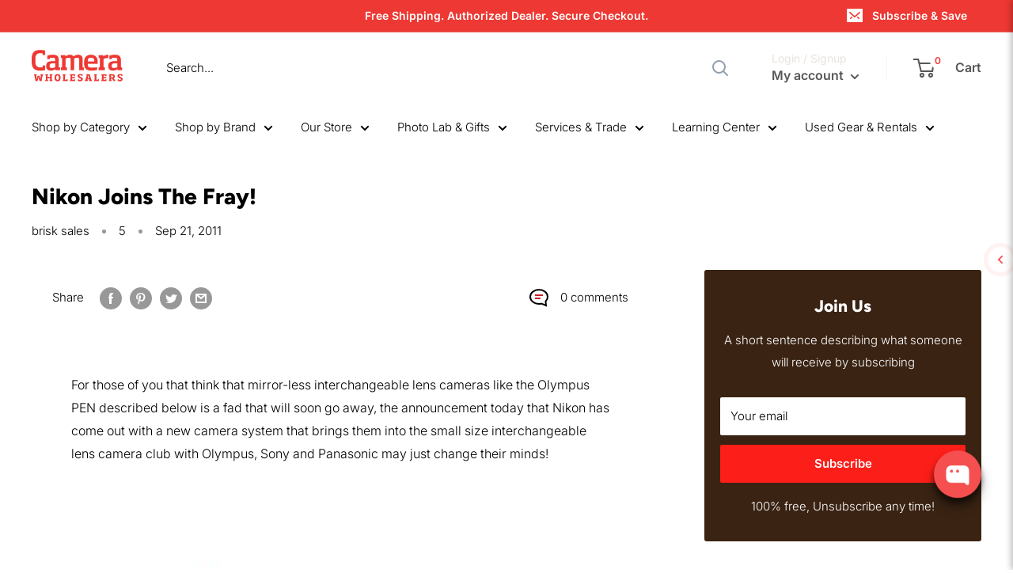

--- FILE ---
content_type: application/x-javascript; charset=utf-8
request_url: https://guarantee-cdn.com/Web/Seal/AltSealInfo.aspx?Info=1&PR=&CBF=bs_R.AltSeal&Elem=_GUARANTEE_SealSpan&SN=buysafeseal_1&HASH=Qmz4cGYP4INBPzst1HF57dYJ1hTgrty6suLUeHg1Wx9aZBZ6pc915sGpSxjtMqmy18bUDUfW1BuRMnyiv2B2yQ%3d%3d&S=Large&T=M&MSPHASH=&fpc=&DP=br%3DChrome%3Bvr%3D131.0.0.0%3Bos%3DLinux%3Bsno%3Da&I=&TS=ef9ag2d75a
body_size: 499
content:
bs_R.AltSeal("_GUARANTEE_SealSpan","buysafeseal_1","Qmz4cGYP4INBPzst1HF57dYJ1hTgrty6suLUeHg1Wx9aZBZ6pc915sGpSxjtMqmy18bUDUfW1BuRMnyiv2B2yQ%3d%3d","","Large","M","<filename></filename><bsuid>d179bc7e-606a-427c-aa14-eea7be9f2067_43</bsuid><Rollover>DoesNotApply</Rollover><Type>AttentionRequired</Type><Persist>False</Persist><Affiliate>False</Affiliate><Free>False</Free><SealResponse PersistantSealOn=\"False\" RolloverName=\"\" SetName=\"\" DisplayFlag=\"-1\" SealType=\"AttentionRequired\" UniqueId=\"d179bc7e-606a-427c-aa14-eea7be9f2067_43\" RolloverType=\"DoesNotApply\" ShowSeal=\"True\" SealLocation=\"\" MarketplaceUserHash=\"\" IsFreeBond=\"False\" IsAffiliateOnly=\"False\" />");

--- FILE ---
content_type: application/javascript
request_url: https://shopify-cdn.heichat-static.com/widget/heichat-widget/sidebar/heichat-search-sidebar.2451ba59.js
body_size: 18943
content:
/* Minified by minify-assets.js */
function getWidgetAlignment(t){const n=window.tiledeskSettings||{};return t?n.mobileSocialLauncherAlign||n.socialLauncherAlign||n.mobileAlign||n.align||"right":n.socialLauncherAlign||n.align||"right"}function isMobileDevice(t=480){return/Android|webOS|iPhone|iPad|iPod|BlackBerry|IEMobile|Opera Mini/i.test(navigator.userAgent)||window.innerWidth<=t}class SearchSidebar extends HTMLElement{static get observedAttributes(){return["align"]}constructor(){super(),this.attachShadow({mode:"open"});const t=document.querySelector('meta[name="viewport"]');t&&t.setAttribute("content","width=device-width, initial-scale=1.0, maximum-scale=1.0, user-scalable=no"),this.searchCache=new Map,this.lastSearchQuery="",this.productCache=new Map,this.isMobile=isMobileDevice(),this.projectId=window.tiledeskSettings?.projectid,this.cacheTimeLimit=6e5,this.randomSearchCacheKey=`project:${this.projectId}:cache:key:heichat-cm-random`,this.rootPath=(window.Shopify?.routes?.root||"").replace(/\/$/,""),this.themeColor=window.tiledeskSettings?.themeColor||"#ff6b00",this.i18n=window.HeichatI18n,this.isDev=window.tiledeskSettings?.baseLocation&&"http://localhost:4200"===window.tiledeskSettings.baseLocation,this.placeholderImage="[data-uri]",this.selectorType=window.tiledeskSettings?.variantSelectorType||"option",this.variantSelector=document.querySelector(`heichat-${this.selectorType}-selector`),this.variantSelector&&(this.variantSelector=document.createElement(`heichat-${this.selectorType}-selector`))}translate(t,n={}){return this.i18n.translate("searchSidebar",t,n)}hexToRGBA(t,n=1){let i=0,r=0,o=0;return 3===(t=t.replace("#","")).length?(i=parseInt(t.charAt(0)+t.charAt(0),16),r=parseInt(t.charAt(1)+t.charAt(1),16),o=parseInt(t.charAt(2)+t.charAt(2),16)):6===t.length&&(i=parseInt(t.substring(0,2),16),r=parseInt(t.substring(2,4),16),o=parseInt(t.substring(4,6),16)),`rgba(${i}, ${r}, ${o}, ${n})`}connectedCallback(){this.initStyles(),this.render(),this.initializeComponent(),this.variantSelector&&(this.variantSelector.setAttribute("theme-color",this.themeColor),this.variantSelector.setAttribute("data-mobile",this.isMobile.toString()),document.body.appendChild(this.variantSelector),this.variantSelector.addEventListener("notification",t=>{this.showNotification(t.detail.message,t.detail.type)}),this.variantSelector.addEventListener("cart-updated",()=>{this.fetchCartData()}))}initStyles(){const t=document.createElement("style");t.textContent='\n            :host {\n                contain: layout style size !important;\n                display: block !important;\n                position: fixed !important;\n                top: 0 !important;\n                left: 0 !important;\n                right: 0 !important;\n                bottom: 0 !important;\n                pointer-events: none !important;\n                z-index: 2147483647 !important;\n            }\n\n            :host .image-preview-modal {\n                pointer-events: auto !important;\n            }\n    \n            .search-overlay {\n                position: fixed !important;\n                top: 0 !important;\n                left: 0 !important;\n                right: 0 !important;\n                bottom: 0 !important;\n                background: rgba(0, 0, 0, 0.5) !important;\n                z-index: 2147483647 !important;\n                opacity: 0 !important;\n                pointer-events: none !important;\n                transition: opacity 0.3s ease !important;\n            }\n\n            .search-sidebar * {\n                box-sizing: border-box !important;\n                max-width: none !important;\n            }\n    \n            .search-sidebar {\n                position: fixed !important;\n                top: 0 !important;\n                height: 100vh !important;\n                // width: 400px !important;\n                width: 500px !important;\n                max-width: 100vw !important;\n                background: white !important;\n                box-shadow: -2px 0 8px rgba(0, 0, 0, 0.15) !important;\n                z-index: 2147483647 !important;\n                transition: transform 0.3s ease !important;\n                display: flex !important;\n                flex-direction: column !important;\n            }\n\n            .search-widget-trigger {\n                transition: all 0.3s ease !important;\n            }\n\n            .search-widget-trigger svg {\n                transition: all 0.3s ease !important;\n            }\n    \n            :host([align="right"]) .search-sidebar {\n                right: 0 !important;\n                transform: translateX(100%) !important;\n            }\n    \n            :host([align="left"]) .search-sidebar {\n                left: 0 !important;\n                transform: translateX(-100%) !important;\n            }\n\n            :host(.active) {\n                position: fixed !important;\n                width: 100% !important;\n                height: 100% !important;\n            }\n    \n            :host(.active) .search-overlay {\n                pointer-events: auto !important;\n                opacity: 1 !important;\n            }\n    \n            :host(.active) .search-sidebar {\n                transform: translateX(0) !important;\n                pointer-events: auto !important;\n            }\n    \n            .search-header {\n                padding: 20px !important;\n                padding-right: 56px !important;\n                border-bottom: 1px solid #eee !important;\n                background: #fff !important;\n                position: relative !important;\n                width: auto !important;\n            }\n\n            .search-form {\n                display: flex !important;\n                flex-direction: column !important;\n                gap: 12px !important;\n                width: 100% !important;\n                position: relative !important; \n                margin-right: 24px !important; \n            }\n\n            .input-wrapper {\n                position: relative !important;\n                width: 100% !important;\n            }\n\n            .input-wrapper svg {\n                position: absolute !important;\n                left: 12px !important;\n                top: 50% !important;\n                transform: translateY(-50%) !important;\n                width: 16px !important;\n                height: 16px !important;\n                fill: #94a3b8 !important;\n            }\n        \n            .search-input {\n                display: block !important;\n                width: 100% !important;\n                padding: 8px 16px !important;\n                border: 1px solid #e2e8f0 !important;\n                border-radius: 8px !important;\n                font-size: 14px !important;\n                height: 40px !important;\n                transition: all 0.2s ease !important;\n                background: #f8fafc !important;\n                margin: 0 !important;\n                font-family: inherit !important;\n                line-height: normal !important;\n                -webkit-appearance: none !important;\n                -moz-appearance: none !important;\n                appearance: none !important;\n                outline: none !important;\n                overflow: visible !important;\n                flex: 1 1 auto !important;\n                padding-left: 36px !important;\n            }\n        \n            .search-input::-webkit-input-placeholder {\n                color: #94a3b8 !important;\n            }\n\n            .search-input:-ms-input-placeholder {\n                color: #94a3b8 !important;\n            }\n\n            .search-input:hover {\n                border-color: #cbd5e1 !important;\n                background: #fff !important;\n            }\n\n            .search-input:focus {\n                outline: none !important;\n                border-color: var(--theme-color, #1a73e8) !important;\n                background: #fff !important;\n                box-shadow: 0 0 0 3px rgba(26, 115, 232, 0.1) !important;\n            }\n\n            .search-input:focus-visible {\n                outline: none !important;\n                border-color: var(--theme-color, #1a73e8) !important;\n                background: #fff !important;\n                box-shadow: 0 0 0 3px rgba(26, 115, 232, 0.1) !important;\n            }\n        \n            .search-input::placeholder {\n                color: #999 !important;\n            }\n        \n            .search-button {\n                height: 40px !important;\n                padding: 0 16px !important;\n                background: var(--theme-color, #1a73e8) !important;\n                color: white !important;\n                border: none !important;\n                border-radius: 8px !important;\n                cursor: pointer !important;\n                font-size: 14px !important;\n                font-weight: 500 !important;\n                display: inline-flex !important;\n                align-items: center !important;\n                justify-content: center !important;\n                gap: 8px !important;\n                transition: all 0.2s ease !important;\n                box-shadow: 0 1px 2px rgba(0, 0, 0, 0.05) !important;\n                width: 100% !important;\n                max-width: none !important;\n                flex-shrink: 0 !important; \n            }\n\n            .search-button svg {\n                width: 16px !important;\n                height: 16px !important;\n                fill: currentColor !important;\n                flex-shrink: 0 !important;\n            }\n\n            .search-button span {\n                white-space: nowrap !important;\n                overflow: hidden !important;\n                text-overflow: ellipsis !important;\n                display: inline-block !important;\n                max-width: 260px !important;\n            }\n        \n            .search-button:hover {\n                transform: translateY(-1px) !important;\n                box-shadow: 0 4px 8px rgba(0, 0, 0, 0.15) !important;\n                opacity: 0.95 !important;\n            }\n\n            .search-button:not(:disabled):hover {\n                transform: translateY(-1px) !important;\n                box-shadow: 0 4px 8px rgba(0, 0, 0, 0.15) !important;\n                opacity: 0.95 !important;\n            }\n        \n            .search-button:active {\n                transform: translateY(0) !important;\n                box-shadow: 0 2px 4px rgba(0, 0, 0, 0.1) !important;\n            }\n        \n            .search-button:disabled {\n                background-color: #ccc !important;\n                cursor: not-allowed !important;\n                transform: none !important;\n                box-shadow: none !important;\n            }\n\n            .search-suggestions {\n                position: absolute !important;\n                left: 0 !important;\n                width: 100% !important;\n                background: white !important;\n                border: 1px solid #e2e8f0 !important;\n                border-radius: 5px !important;\n                margin-top: 8px !important;\n                box-shadow: 0 4px 20px rgba(0, 0, 0, 0.1) !important;\n                z-index: 2147483646 !important;\n                max-height: 320px !important;\n                overflow-y: auto !important;\n                padding: 4px 0 !important;\n                box-sizing: border-box !important;\n            }\n\n            .suggestion-item {\n                padding: 8px 16px !important;\n                cursor: pointer !important;\n                display: flex !important;\n                align-items: center !important;\n                gap: 8px !important;\n                transition: all 0.2s ease !important;\n                position: relative !important;\n                border-radius: 8px !important;\n                text-align: left !important;\n                min-height: 36px !important;\n                box-sizing: border-box !important;\n            }\n\n            .suggestion-item:hover {\n                background-color: #f8fafc !important;\n            }\n\n            .suggestion-item:active {\n                background-color: #f1f5f9 !important;\n            }\n\n            .suggestion-icon {\n                width: 16px !important;\n                height: 16px !important;\n                fill: #94a3b8 !important;\n                flex-shrink: 0 !important;\n                display: block !important;\n            }\n\n            .suggestion-text {\n                font-size: 14px !important;\n                color: #475569 !important;\n                flex: 1 !important;\n                white-space: nowrap !important;\n                overflow: hidden !important;\n                text-overflow: ellipsis !important;\n                line-height: 1.3 !important;\n                text-align: left !important;\n                padding: 2px 0 !important;\n            }\n\n            .search-suggestions::-webkit-scrollbar {\n                width: 6px !important;\n            }\n\n            .search-suggestions::-webkit-scrollbar-track {\n                background: transparent !important;\n            }\n\n            .search-suggestions::-webkit-scrollbar-thumb {\n                background: rgba(0, 0, 0, 0.1) !important;\n                border-radius: 3px !important;\n            }\n\n            .search-suggestions::-webkit-scrollbar-thumb:hover {\n                background: rgba(0, 0, 0, 0.2) !important;\n            }\n        \n            .close-button {\n                position: absolute !important;\n                right: 16px !important;\n                top: 16px !important;\n                background: none !important;\n                border: none !important;\n                cursor: pointer !important;\n                padding: 4px !important;\n                color: #94a3b8 !important;\n                font-size: 20px !important;\n                line-height: 1 !important;\n                border-radius: 8px !important;\n                width: 32px !important;\n                height: 32px !important;\n                display: flex !important;\n                align-items: center !important;\n                justify-content: center !important;\n                z-index: 2147483647 !important;\n            }\n        \n            .close-button:hover {\n                background: #f1f5f9 !important;\n            }\n\n            .close-button svg {\n                width: 24px;\n                height: 24px;\n                fill: currentColor !important;\n            }\n        \n            .products-container {\n                flex: 1 !important;\n                overflow-y: auto !important;\n                padding: 16px !important;\n                display: flex !important;\n                flex-direction: column !important;\n                align-items: center !important;\n                justify-content: flex-start !important;\n                /* new */\n                padding-bottom: calc(16px + env(safe-area-inset-bottom, 0px)) !important;\n            }\n        \n            .products-grid {\n                display: grid !important;\n                grid-template-columns: repeat(2, 1fr) !important;\n                gap: 16px !important;\n                width: 100% !important;\n            }\n\n            .product-card {\n                border: 1px solid #eee !important;\n                border-radius: 8px !important;\n                padding: 8px !important;\n                cursor: pointer !important;\n                transition: transform 0.2s ease, box-shadow 0.2s ease !important;\n                display: flex !important;  \n                flex-direction: column !important; \n            }\n\n            .product-card:hover {\n                transform: translateY(-2px) !important;\n                box-shadow: 0 2px 8px rgba(0, 0, 0, 0.1) !important;\n            }\n\n            .product-image {\n                width: 100% !important;\n                aspect-ratio: 1 !important;\n                object-fit: cover !important;\n                border-radius: 4px !important;\n            }\n\n            .product-name {\n                margin: 8px 0 8px !important;\n                font-size: 12px !important;\n                font-weight: 400 !important;\n                color: #333 !important;\n                display: -webkit-box !important;\n                -webkit-line-clamp: 2 !important;\n                -webkit-box-orient: vertical !important;\n                overflow: hidden !important;\n                line-height: 1.3 !important;\n                height: 2.6em !important;\n                text-align: center !important;\n                word-break: break-word !important;\n            }\n\n            .product-price-wrapper {\n                display: flex !important;\n                flex-direction: column !important;\n                align-items: flex-end !important;\n                justify-content: center !important;\n                padding-top: 4px !important;\n                margin-top: auto !important;\n                line-height: 1.2 !important;\n            }\n\n            .product-original-price {\n                color: #999 !important;\n                text-decoration: line-through !important;\n                font-size: 11px !important;\n                margin-bottom: 4px !important;\n                font-weight: normal !important;\n                line-height: 1 !important;\n            }\n\n            .product-price {\n                color: #e41e31 !important;\n                font-weight: bold !important;\n                font-size: 13px !important;\n                text-align: right !important;\n                line-height: 1 !important;\n            }\n\n            .empty-state {\n                display: flex !important;\n                flex-direction: column !important;\n                align-items: center !important;\n                justify-content: center !important;\n                min-height: 300px !important;\n                width: 100% !important;\n                max-width: 300px !important;\n                padding: 20px !important;\n                text-align: center !important;\n            }\n\n            .empty-state-icon {\n                width: 80px !important;\n                height: 80px !important;\n                margin-bottom: 16px !important;\n                background-color: #f5f5f5 !important;\n                border-radius: 50% !important;\n                display: flex !important;\n                align-items: center !important;\n                justify-content: center !important;\n            }\n\n            .empty-state-icon svg {\n                width: 32px !important;\n                height: 32px !important;\n                fill: #999 !important;\n            }\n\n            .empty-state-title {\n                font-size: 16px !important;\n                font-weight: 500 !important;\n                color: #333 !important;\n                margin-bottom: 12px !important;\n            }\n\n            .empty-state-text {\n                font-size: 14px !important;\n                color: #666 !important;\n                max-width: 240px !important;\n                line-height: 1.5 !important;\n                margin: 0 auto !important;\n            }\n\n            .empty-state.animate {\n                animation: fadeIn 0.3s ease-out !important;\n            }\n\n            @keyframes fadeIn {\n                from {\n                    opacity: 0;\n                    transform: translateY(10px);\n                }\n                to {\n                    opacity: 1;\n                    transform: translateY(0);\n                }\n            }\n\n            .loading-container[data-loading="true"] {\n                display: flex !important;\n                flex-direction: column !important;\n                align-items: center !important;\n                justify-content: center !important;\n                min-height: 300px !important;\n                width: 100% !important;\n            }\n\n            .loading-spinner[data-loading="true"] {\n                position: relative !important;\n                width: 40px !important;\n                height: 40px !important;\n                margin-bottom: 16px !important;\n            }\n\n            .loading-spinner::before,\n            .loading-spinner::after {\n                content: \'\' !important;\n                position: absolute !important;\n                left: 0 !important;\n                top: 0 !important;\n                width: 100% !important;\n                height: 100% !important;\n                border-radius: 50% !important;\n                animation-duration: 1.8s !important;\n                animation-iteration-count: infinite !important;\n                animation-timing-function: ease-in-out !important;\n                filter: drop-shadow(0 0 2px rgba(0, 0, 0, 0.1)) !important;\n            }\n\n            .loading-spinner::before {\n                background-color: var(--theme-color, #1a73e8) !important;\n                animation-name: pulse !important;\n                opacity: 0.6 !important;\n            }\n\n            .loading-spinner::after {\n                width: 80% !important;\n                height: 80% !important;\n                background-color: white !important;\n                top: 10% !important;\n                left: 10% !important;\n                animation-name: pulse-inner !important;\n            }\n\n            .loading-text {\n                font-size: 14px !important;\n                color: #666 !important;\n                margin-top: 8px !important;\n                animation: fade 1.8s ease-in-out infinite !important;\n            }\n\n            @media (max-width: 480px) {\n                .search-sidebar {\n                    max-width: 100% !important;\n                    /* new */\n                    height: 100dvh !important;\n                }\n\n                .search-suggestions {\n                    position: absolute !important;\n                    top: calc(100% + 4px) !important;\n                    left: 0 !important;\n                    width: 100% !important;\n                    max-height: 250px !important;\n                    margin-top: 0 !important;\n                    border-radius: 8px !important;\n                    padding: 4px 0 !important;\n                    transition: transform 0.3s ease !important;\n                    transform: translateY(0) !important;\n                    box-sizing: border-box !important;\n                }\n\n                .suggestion-item {\n                    padding: 6px 12px !important; \n                    min-height: 34px !important; \n                    gap: 6px !important; \n                    text-align: left !important;\n                    box-sizing: border-box !important;\n                }\n\n                .suggestion-item:active {\n                    background-color: #f5f5f5 !important;\n                }\n\n                .suggestion-item:focus {\n                    background-color: #f5f5f5 !important;\n                    outline: none !important;\n                }\n\n                .suggestion-text {\n                    font-size: 13px !important;\n                    line-height: 1.2 !important;\n                }\n\n                .suggestion-icon {\n                    width: 14px !important;\n                    height: 14px !important;\n                }\n\n                .search-suggestions::-webkit-scrollbar {\n                    width: 4px !important;\n                }\n\n                .search-suggestions::-webkit-scrollbar-track {\n                    background: transparent !important;\n                }\n\n                .search-suggestions::-webkit-scrollbar-thumb {\n                    background: rgba(0, 0, 0, 0.2) !important;\n                    border-radius: 2px !important;\n                }\n\n                .search-sidebar {\n                    width: 100% !important;\n                }\n                \n                .search-button span {\n                    max-width: 200px !important;\n                }\n        \n                .products-grid {\n                    grid-template-columns: repeat(2, 1fr) !important;\n                    gap: 8px !important;\n                }\n\n                .product-card {\n                    padding: 6px !important;\n                }\n\n                .product-name {\n                    font-size: 11px !important;\n                    margin: 6px 0 6px !important;\n                }\n\n                .product-original-price {\n                    font-size: 11px !important;\n                    margin-bottom: 1px !important;\n                }\n\n                .product-price {\n                    font-size: 13px !important;\n                }\n            }\n\n            @keyframes pulse {\n                0% {\n                    transform: scale(0.6);\n                    opacity: 0.6;\n                }\n                50% {\n                    transform: scale(1);\n                    opacity: 0.3;\n                }\n                100% {\n                    transform: scale(0.6);\n                    opacity: 0.6;\n                }\n            }\n\n            @keyframes pulse-inner {\n                0% {\n                    transform: scale(1);\n                }\n                50% {\n                    transform: scale(0.8);\n                }\n                100% {\n                    transform: scale(1);\n                }\n            }\n\n            @keyframes fade {\n                0%, 100% {\n                    opacity: 0.5;\n                }\n                50% {\n                    opacity: 1;\n                }\n            }\n\n            /* Scrollbar styling */\n            .products-container::-webkit-scrollbar {\n                width: 6px !important;\n            }\n\n            .products-container::-webkit-scrollbar-track {\n                background: #f1f1f1 !important;\n            }\n\n            .products-container::-webkit-scrollbar-thumb {\n                background: #ddd !important;\n                border-radius: 3px !important;\n            }\n\n            .products-container::-webkit-scrollbar-thumb:hover {\n                background: #ccc !important;\n            }\n        ',this.shadowRoot.appendChild(t);const n=document.createElement("style");n.textContent="\n            .variant-image-container {\n                position: relative !important;\n                cursor: pointer !important;\n            }\n            \n            .image-zoom-icon {\n                position: absolute !important;\n                right: 5px !important;\n                bottom: 5px !important;\n                width: 24px !important;\n                height: 24px !important;\n                background: rgba(255, 255, 255, 0.7) !important;\n                border-radius: 50% !important;\n                display: flex !important;\n                align-items: center !important;\n                justify-content: center !important;\n                opacity: 0 !important;\n                transition: opacity 0.2s ease !important;\n                pointer-events: none !important;\n            }\n            \n            .image-zoom-icon svg {\n                width: 14px !important;\n                height: 14px !important;\n                color: #333 !important;\n            }\n            \n            .variant-image-container:hover .image-zoom-icon {\n                opacity: 1 !important;\n            }\n            \n            .image-preview-modal {\n                position: fixed !important;\n                z-index: 2147483647 !important;\n                left: 0 !important;\n                top: 0 !important;\n                width: 100% !important;\n                height: 100% !important;\n                background-color: rgba(0, 0, 0, 0.8) !important;\n                display: none;\n                align-items: center !important;\n                justify-content: center !important;\n                opacity: 0 !important;\n                transition: opacity 0.3s ease !important;\n            }\n            \n            .image-preview-modal.open {\n                opacity: 1 !important;\n            }\n            \n            .image-preview-content {\n                margin: auto !important;\n                display: block !important;\n                position: relative !important;\n                max-width: 90% !important;\n                max-height: 90% !important;\n                animation: zoom 0.6s !important;\n                z-index: 2147483648 !important;\n            }\n            \n            .image-preview-img {\n                width: auto !important;\n                height: auto !important;\n                max-width: 100% !important;\n                max-height: 80vh !important;\n                border: none !important;\n                box-shadow: 0 0 20px rgba(0, 0, 0, 0.3) !important;\n                display: block !important;\n                margin: 0 auto !important;\n                background: white !important;\n                border-radius: 4px !important;\n            }\n            \n            .image-preview-close {\n                position: absolute !important;\n                top: -50px !important;\n                right: 0 !important;\n                color: white !important;\n                background: rgba(255, 255, 255, 0.2) !important;\n                border-radius: 50% !important;\n                width: 36px !important;\n                height: 36px !important;\n                display: flex !important;\n                align-items: center !important;\n                justify-content: center !important;\n                font-size: 24px !important;\n                cursor: pointer !important;\n                transition: all 0.2s ease !important;\n                border: 2px solid rgba(255, 255, 255, 0.5) !important;\n                backdrop-filter: blur(2px) !important;\n                z-index: 2147483649 !important;\n                padding: 0 !important;\n                margin: 0 !important;\n            }\n            \n            .image-preview-close:hover,\n            .image-preview-close:focus {\n                background: rgba(255, 255, 255, 0.3) !important;\n                transform: scale(1.1) !important;\n                outline: none !important;\n                color: white !important;\n            }\n            \n            @keyframes zoom {\n                from {transform: scale(0.6)}\n                to {transform: scale(1)}\n            }\n            \n            @media (max-width: 480px) {\n                .image-preview-content {\n                    max-width: 95% !important;\n                    max-height: 95% !important;\n                }\n                \n                .image-preview-close {\n                    top: -45px !important;\n                    right: 5px !important;\n                    width: 32px !important;\n                    height: 32px !important;\n                    font-size: 20px !important;\n                }\n            }\n        ",this.shadowRoot.appendChild(n)}render(){const t={show:!1,maxLength:50,minLength:2,...window.tiledeskSettings.searchConfig,placeholder:this.translate("placeholder")||"Search products...",btnText:this.translate("searchButton")||"Search"},n=document.createElement("template");var i;n.innerHTML=`\n            <div class="search-overlay"></div>\n            <div class="search-sidebar">\n                <div class="search-header">\n                    <form class="search-form">\n                        <div class="input-wrapper">\n                            <svg width="800px" height="800px" viewBox="0 0 24 24" fill="none" xmlns="http://www.w3.org/2000/svg">\n                                <path opacity="0.5" d="M13 7L3 7" stroke="#1C274C" stroke-width="1.5" stroke-linecap="round"/>\n                                <path opacity="0.5" d="M10 12H3" stroke="#1C274C" stroke-width="1.5" stroke-linecap="round"/>\n                                <path opacity="0.5" d="M8 17H3" stroke="#1C274C" stroke-width="1.5" stroke-linecap="round"/>\n                                <path d="M11.3161 16.6922C11.1461 17.07 11.3145 17.514 11.6922 17.6839C12.07 17.8539 12.514 17.6855 12.6839 17.3078L11.3161 16.6922ZM16.5 7L17.1839 6.69223C17.0628 6.42309 16.7951 6.25 16.5 6.25C16.2049 6.25 15.9372 6.42309 15.8161 6.69223L16.5 7ZM20.3161 17.3078C20.486 17.6855 20.93 17.8539 21.3078 17.6839C21.6855 17.514 21.8539 17.07 21.6839 16.6922L20.3161 17.3078ZM19.3636 13.3636L20.0476 13.0559L19.3636 13.3636ZM13.6364 12.6136C13.2222 12.6136 12.8864 12.9494 12.8864 13.3636C12.8864 13.7779 13.2222 14.1136 13.6364 14.1136V12.6136ZM12.6839 17.3078L17.1839 7.30777L15.8161 6.69223L11.3161 16.6922L12.6839 17.3078ZM21.6839 16.6922L20.0476 13.0559L18.6797 13.6714L20.3161 17.3078L21.6839 16.6922ZM20.0476 13.0559L17.1839 6.69223L15.8161 7.30777L18.6797 13.6714L20.0476 13.0559ZM19.3636 12.6136H13.6364V14.1136H19.3636V12.6136Z" fill="#000000"/>\n                            </svg>\n                            <input type="text" \n                                class="search-input" \n                                placeholder="${i=t.placeholder,!i||i.length<=36?i:i.substring(0,35)+"..."}"\n                                maxlength="${t.maxLength}"\n                            >\n                        </div>\n                        <button class="search-button" disabled>\n                            <svg viewBox="0 0 24 24">\n                                <path d="M15.5 14h-.79l-.28-.27A6.471 6.471 0 0 0 16 9.5 6.5 6.5 0 1 0 9.5 16c1.61 0 3.09-.59 4.23-1.57l.27.28v.79l5 4.99L20.49 19l-4.99-5zm-6 0C7.01 14 5 11.99 5 9.5S7.01 5 9.5 5 14 7.01 14 9.5 11.99 14 9.5 14z"/>\n                            </svg>\n                            <span>${t.btnText}</span>\n                        </button>\n                    </form>\n                    <button class="close-button">×</button>\n                </div>\n                <div class="products-container">\n                    <div class="products-grid"></div>\n                </div>\n            </div>\n        `,this.shadowRoot.appendChild(n.content.cloneNode(!0))}initializeComponent(){const t={minLength:2,suggestions:[],...window.tiledeskSettings.searchConfig},n=this.shadowRoot.querySelector(".search-overlay"),i=this.shadowRoot.querySelector(".close-button"),r=this.shadowRoot.querySelector(".search-input"),o=this.shadowRoot.querySelector(".search-button"),a=this.shadowRoot.querySelector(".search-form");let e=null;const p=n=>{const i=n.trim().length>=t.minLength;o.disabled=!i,o.title=i?"":this.translate("minLengthError",{minLength:t.minLength})||`Please enter at least ${t.minLength} characters`};n.addEventListener("click",()=>this.close()),i.addEventListener("click",()=>this.close()),r.addEventListener("input",n=>{const i=n.target.value;p(i),""===i.trim()?(this.lastSearchQuery="",t.suggestions?.length>0&&this.showSuggestions(t.suggestions)):this.hideSuggestions()});const s=(t=>(...n)=>{e&&clearTimeout(e),e=setTimeout(()=>{t.apply(this,n)},300)})(t=>{this.search(t)});if(t.suggestions.length>0){const n=document.createElement("div");n.className="search-suggestions",r.parentNode.appendChild(n),r.addEventListener("focus",()=>{t.suggestions&&t.suggestions.length>0&&""===r.value.trim()&&this.showSuggestions(t.suggestions)}),n.addEventListener("mousedown",t=>{const n=t.target.closest(".suggestion-item");if(n){const i=n.querySelector(".suggestion-text").textContent;r.value=i,this.search(i),this.hideSuggestions(),t.preventDefault()}}),document.addEventListener("click",t=>{t.composedPath().some(t=>t===r)||this.hideSuggestions()})}const c=n=>{n?.preventDefault(),t.suggestions.length>0&&this.hideSuggestions();const i=r.value.trim();i.length<t.minLength||(o.disabled=!0,s(i))};o.addEventListener("click",c),a.addEventListener("submit",c),r.addEventListener("keyup",t=>{"Enter"===t.key&&c()});const m=window.tiledeskSettings.themeColor||"#1a73e8";this.style.setProperty("--theme-color",m);const l=this.adjustColorBrightness(m,-15);document.documentElement.style.setProperty("--theme-dark-color",l)}async loadInitialProducts(){const t=this.shadowRoot.querySelector(".search-input");t&&(t.disabled=!0);const n=this.shadowRoot.querySelector(".search-button");n&&(n.disabled=!0);try{this.showLoading();const t=Date.now();if(this.searchCache.has(this.randomSearchCacheKey)){const n=this.searchCache.get(this.randomSearchCacheKey);if(n.timestamp&&t-n.timestamp<this.cacheTimeLimit)return void this.renderProducts(n.products)}const n=new AbortController;let i=await this.searchProducts("",n.signal);i&&i.products&&i.products.length>0?(this.searchCache.set(this.randomSearchCacheKey,{products:i.products,timestamp:t}),this.renderProducts(i.products)):this.showEmptyState(this.translate("startSearchingTitle")||"Start Searching",this.translate("startSearchingMessage")||"Enter keywords to find products you are looking for")}catch(t){this.isDev&&console.error("Error loading initial products:",t),this.showEmptyState(this.translate("startSearchingTitle")||"Start Searching",this.translate("startSearchingMessage")||"Enter keywords to find products you are looking for")}finally{n&&(n.disabled=!1),t&&(t.disabled=!1)}}open(){this.classList.add("active"),this.shadowRoot.querySelector(".search-input").focus(),this.lastSearchQuery||this.loadInitialProducts()}close(){this.classList.remove("active")}showSuggestions(t){const n=this.shadowRoot.querySelector(".search-suggestions");n&&(n.innerHTML=t.map(t=>`\n            <div class="suggestion-item" tabindex="0">\n                <span class="suggestion-text">${t}</span>\n            </div>\n        `).join(""),requestAnimationFrame(()=>{n.style.display="block"}),n.querySelectorAll(".suggestion-item").forEach(t=>{t.addEventListener("click",()=>{const n=t.querySelector("span").textContent;this.shadowRoot.querySelector(".search-input").value=n,this.search(n),this.hideSuggestions()})}))}hideSuggestions(){const t=this.shadowRoot.querySelector(".search-suggestions");t&&(t.style.display="none")}async search(t){const n={minLength:2,enableCache:!0,...window.tiledeskSettings.searchConfig},i=t.trim(),r=this.shadowRoot.querySelector(".search-button");if(!i||i.length<n.minLength)this.showEmptyState(this.translate("invalidSearchTitle")||"Invalid Search",this.translate("minLengthError",{minLength:n.minLength})||`Please enter at least ${n.minLength} characters to search`);else if(n.enableCache&&this.searchCache.has(i))try{const t=this.searchCache.get(i);this.lastSearchQuery=i,this.showLoading(),await new Promise(t=>setTimeout(t,Math.floor(501*Math.random())+1e3)),t&&t.products&&t.products.length>0?this.renderProducts(t.products):this.showEmptyState(this.translate("emptyStateTitle")||"No products found",this.translate("emptyStateMessage")||"Try searching with different keywords or browse our categories")}catch(t){}finally{r.disabled=!1}else if(this.isDev)try{r.disabled=!0,this.showLoading(),await new Promise(t=>setTimeout(t,Math.floor(1001*Math.random())+1e3));const t=this.loadMockData().filter(t=>t.name.toLowerCase().includes(i.toLowerCase())),n={products:t,query:i};if(this.searchCache.size>=100){const t=this.searchCache.keys().next().value;this.searchCache.delete(t)}this.searchCache.set(i,n),this.lastSearchQuery=i,t.length>0?this.renderProducts(t):this.showEmptyState(this.translate("emptyStateTitle")||"No products found",this.translate("emptyStateMessage")||"Try searching with different keywords or browse our categories")}catch(t){console.log(`error: ${t}`),this.showEmptyState(this.translate("errorTitle")||"Oops! Something went wrong",this.translate("errorMessage")||"Please try again later or contact support if the problem persists")}finally{r.disabled=!1}else try{this.currentRequest&&this.currentRequest.abort(),this.showLoading();const t=new AbortController;this.currentRequest=t;let n=await this.searchShopifyProducts(i,t.signal);if(n&&n.products&&0!==n.products.length?await this.searchProducts(i,t.signal,!1,n):n=await this.searchProducts(i,t.signal),this.searchCache.size>=100){const t=this.searchCache.keys().next().value;this.searchCache.delete(t)}this.searchCache.set(i,n),this.lastSearchQuery=i,n&&n.products&&n.products.length>0?this.renderProducts(n.products):this.showEmptyState(this.translate("emptyStateTitle")||"No products found",this.translate("emptyStateMessage")||"Try searching with different keywords or browse our categories")}catch(t){if("AbortError"===t.name)return;this.showEmptyState(this.translate("errorTitle")||"Oops! Something went wrong",this.translate("errorMessage")||"Please try again later or contact support if the problem persists")}finally{this.currentRequest=null,r.disabled=!1}}formatMoney(t,n=null){"number"!=typeof t&&(t=parseFloat(t)||0);const i=n||"USD";if("undefined"!=typeof Intl&&Intl.NumberFormat){const n=navigator.language||navigator.userLanguage||"en-US";return new Intl.NumberFormat(n,{style:"currency",currency:i}).format(t)}return`${i} ${t.toFixed(2)}`}renderProducts(t){this.shadowRoot.querySelector(".products-container").innerHTML='<div class="products-grid"></div>';const n=this.shadowRoot.querySelector(".products-grid");t.forEach(t=>{const i=document.createElement("div");i.className="product-card";const r=t.original_price&&t.original_price>t.price,o=r?Math.round(100*(1-t.price/t.original_price)):null,a=this.formatMoney(t.price,t.currency),e=t.original_price?this.formatMoney(t.original_price,t.currency):"",p=`\n                <div class="product-price-wrapper">\n                    ${t.original_price?`<div class="product-original-price">${e}</div>`:""}\n                    <div class="product-price">${a}</div>\n                </div>`;i.innerHTML=`\n                <div class="product-image-container">\n                    ${r?`<div class="discount-tag">-${o}%</div>`:""}\n                    <img class="product-image" \n                        src="${t.image}" \n                        alt="${t.name}" \n                        onerror="this.src='[data-uri]'"\n                    >\n                    <div class="image-zoom-icon">\n                        <svg viewBox="0 0 24 24" fill="none" stroke="currentColor" stroke-width="2" stroke-linecap="round" stroke-linejoin="round">\n                            <circle cx="11" cy="11" r="8"></circle>\n                            <line x1="21" y1="21" x2="16.65" y2="16.65"></line>\n                            <line x1="11" y1="8" x2="11" y2="14"></line>\n                            <line x1="8" y1="11" x2="14" y2="11"></line>\n                        </svg>\n                    </div>\n                </div>\n                <h3 class="product-name">${t.name}</h3>\n                ${p}\n                <div class="product-actions">\n                    <button class="add-to-cart-btn" data-id="${t.id}" data-handle="${t.handle||""}">\n                        <svg viewBox="0 0 24 24" fill="none" stroke="currentColor" stroke-width="2" stroke-linecap="round" stroke-linejoin="round">\n                            <circle cx="9" cy="21" r="1"></circle>\n                            <circle cx="20" cy="21" r="1"></circle>\n                            <path d="M1 1h4l2.68 13.39a2 2 0 0 0 2 1.61h9.72a2 2 0 0 0 2-1.61L23 6H6"></path>\n                        </svg>\n                        ${this.translate("addToCartButton")||"Add"}\n                    </button>\n                    <button class="view-details-btn" data-url="${t.url}">\n                        <svg viewBox="0 0 24 24" fill="none" stroke="currentColor" stroke-width="2" stroke-linecap="round" stroke-linejoin="round">\n                            <path d="M1 12s4-8 11-8 11 8 11 8-4 8-11 8-11-8-11-8z"></path>\n                            <circle cx="12" cy="12" r="3"></circle>\n                        </svg>\n                        ${this.translate("viewDetailsButton")||"Details"}\n                    </button>\n                </div>\n            `,i.querySelector(".view-details-btn").addEventListener("click",()=>{window.open(t.url,"_blank","noopener,noreferrer")}),i.querySelector(".add-to-cart-btn").addEventListener("click",n=>{n.stopPropagation(),this.handleAddToCart(t)});const s=i.querySelector(".product-image-container");s.addEventListener("click",()=>{const n=s.querySelector(".product-image");n&&this.openImagePreview(n.src,t.name)}),n.appendChild(i)}),this.updateProductCardStyles()}async handleAddToCart(t){if(t.handle)try{const n=await this.fetchProductData(t.handle);if(n&&n.variants&&n.variants.length>0)if(this.hasRealVariants(n))this.openVariantSelection(n);else{const t=n.variants[0].id;this.addToCartAjax(t,1,(t,n)=>{t?this.showNotification(this.translate("itemAddedToCart")||"Item added to cart","success"):this.showNotification(this.translate("failedToAddItem")||"Failed to add item to cart","error")})}else this.showNotification(this.translate("productNotAvailable")||"Product not available","error")}catch(t){this.showNotification(this.translate("failedToLoadDetails")||"Failed to load product details","error")}else this.showNotification(this.translate("productNotAvailable")||"Product not available","error")}loadMockData(){return[{id:"123456789",name:"Wireless Bluetooth Earbuds with Noise Cancellation",handle:"wireless-bluetooth-earbuds",url:"/products/wireless-bluetooth-earbuds",image:"https://images.unsplash.com/photo-1590658268037-6bf12165a8df?ixlib=rb-4.0.3&ixid=M3wxMjA3fDB8MHxwaG90by1wYWdlfHx8fGVufDB8fHx8fA%3D%3D&auto=format&fit=crop&w=800&q=80",price:89.99,original_price:149.99,currency:"USD"},{id:"987654321",name:"Smart Watch Pro Fitness Tracker",handle:"smart-watch-pro-fitness-tracker",url:"/products/smart-watch-pro-fitness-tracker",image:"https://images.unsplash.com/photo-1546868871-7041f2a55e12?ixlib=rb-4.0.3&ixid=M3wxMjA3fDB8MHxwaG90by1wYWdlfHx8fGVufDB8fHx8fA%3D%3D&auto=format&fit=crop&w=800&q=80",price:129.99,original_price:179.99,currency:"USD"},{id:"456789123",name:"Smart Home Starter Kit with Voice Control",handle:"smart-home-starter-kit",url:"/products/smart-home-starter-kit",image:"https://images.unsplash.com/photo-1558002038-1055e2e33ebc?ixlib=rb-4.0.3&ixid=M3wxMjA3fDB8MHxwaG90by1wYWdlfHx8fGVufDB8fHx8fA%3D%3D&auto=format&fit=crop&w=800&q=80",price:199.99,original_price:249.99,currency:"USD"},{id:"654321987",name:"Premium Anti-Aging Skincare Bundle",handle:"premium-skincare-bundle",url:"/products/premium-skincare-bundle",image:"https://images.unsplash.com/photo-1556229010-6c3f2c9ca5f8?ixlib=rb-4.0.3&ixid=M3wxMjA3fDB8MHxwaG90by1wYWdlfHx8fGVufDB8fHx8fA%3D%3D&auto=format&fit=crop&w=800&q=80",price:79.99,original_price:null,currency:"USD"},{id:"321987654",name:"Minimalist Product Without Description",handle:"minimalist-product",url:"/products/minimalist-product",image:"https://images.unsplash.com/photo-1573676562048-c2e2d7215161?ixlib=rb-4.0.3&ixid=M3wxMjA3fDB8MHxwaG90by1wYWdlfHx8fGVufDB8fHx8fA%3D%3D&auto=format&fit=crop&w=800&q=80",price:49.99,original_price:49.99,currency:"USD"},{id:"789123456",name:"Product With Very Long Tags That Need To Be Truncated",handle:"product-with-long-tags",url:"/products/product-with-long-tags",image:"https://images.unsplash.com/photo-1560343090-f0409e92791a?ixlib=rb-4.0.3&ixid=M3wxMjA3fDB8MHxwaG90by1wYWdlfHx8fGVufDB8fHx8fA%3D%3D&auto=format&fit=crop&w=800&q=80",price:39.99,original_price:49.99,currency:"USD"}]}async fetchProductData(t){if(this.isDev){if(this.productCache.has(t))return this.productCache.get(t);await new Promise(t=>setTimeout(t,500));const n=this.loadMockData().find(n=>n.handle===t);if(!n)throw new Error(`Product not found: ${t}`);const i={id:n.id,handle:n.handle,name:n.name,description:"This is a mock product description for development purposes.",vendor:"Mock Vendor",type:"Mock Type",tags:["mock","development","test"],currentPrice:n.price,originalPrice:n.original_price||n.price,currency:n.currency,discount:this.calculateDiscount(100*n.price,n.original_price?100*n.original_price:null),imageUrl:n.image,detailsUrl:n.url,variants:[{id:`${n.id}-1`,title:"Default Title",name:"Default Title",option1:"Default Title",price:n.price,compare_at_price:n.original_price||n.price,quantity:0,available:!0,image:n.image,inventory_quantity:10}],options:[{name:"Title",position:1,values:["Default Title"]}]};return"wireless-bluetooth-earbuds"!==n.handle&&"smart-watch-pro-fitness-tracker"!==n.handle||(i.variants=[{id:`${n.id}-1`,title:"Black",name:"Black",option1:"Black",price:n.price,compare_at_price:n.original_price||n.price,quantity:0,available:!0,image:n.image,inventory_quantity:10},{id:`${n.id}-2`,title:"White",name:"White",option1:"White",price:n.price+10,compare_at_price:(n.original_price||n.price)+10,quantity:0,available:!0,image:n.image,inventory_quantity:5},{id:`${n.id}-3`,title:"Blue",name:"Blue",option1:"Blue",price:n.price+5,compare_at_price:(n.original_price||n.price)+5,quantity:0,available:!1,image:n.image,inventory_quantity:0}],i.options=[{name:"Color",position:1,values:["Black","White","Blue"]}]),this.productCache.set(t,i),i}try{const n=await fetch(`${this.rootPath}/products/${t}.js`);if(!n.ok)throw new Error(`Failed to load product: ${t}`);const i=await n.json();let r=i.featured_image||"";if(i.media&&i.media.length>0){const t=i.media[0];"image"===t.media_type&&t.src&&(r=this.ensureProtocol(t.src))}else i.images&&i.images.length>0&&(r=this.ensureProtocol(i.images[0]));return{id:i.id,handle:i.handle,name:i.title,description:i.description||"",vendor:i.vendor||"",type:i.product_type||i.type||"",tags:i.tags||[],currentPrice:i.price/100,originalPrice:(i.compare_at_price||i.price)/100,currency:i.currency||"USD",discount:this.calculateDiscount(i.price,i.compare_at_price),imageUrl:r,detailsUrl:`${this.rootPath}/products/${i.handle}`,variants:i.variants.map(t=>{const n=t.featured_image&&t.featured_image.src?this.getValidImageUrl(t.featured_image.src,r):r,o=t.price/100,a=t.compare_at_price&&t.compare_at_price>0?t.compare_at_price/100:o;return{id:t.id,title:t.title,name:"Default Title"!==t.title?t.title:i.title,option1:t.option1,option2:t.option2,option3:t.option3,price:o,compare_at_price:a,quantity:0,available:t.available,image:n,inventory_quantity:t.inventory_quantity||0}}),options:i.options}}catch(t){throw console.error("Error fetching product data:",t),t}}ensureProtocol(t){return t?t.startsWith("http://")||t.startsWith("https://")||t.startsWith("data:")?t:t.startsWith("//")?`https:${t}`:t.startsWith("/")?`${window.location.origin}${t}`:`https://${t}`:""}getValidImageUrl(t,n=null){return this.isValidImageUrl(t)?t:this.isValidImageUrl(n)?n:""}isValidImageUrl(t){return!!t&&!(""===t.trim()||!t.match(/^(http|https|data):/i))}calculateDiscount(t,n){return!n||n<=t?"":`${Math.round(100*(1-t/n))}%`}hasRealVariants(t){if(!t?.variants||0===t.variants.length)return!1;if(1===t.variants.length){const n=t.variants[0];if("Default Title"===n.name||"Default Title"===n.title)return!1}if(t.options&&1===t.options.length){const n=t.options[0];if("object"==typeof n&&n.name&&"title"===n.name.toLowerCase())return!1;if("string"==typeof n&&"title"===n.toLowerCase())return!1}return!0}addToCartAjax(t,n=1,i){this.isDev?setTimeout(()=>{const r=(this.currentProductData?.variants||[]).find(n=>n.id==t);r?(r.quantity=(r.quantity||0)+n,i(!0,{id:t,quantity:r.quantity,product_title:this.currentProductData.name,variant_title:r.name,price:r.price})):i(!1,{error:"Variant not found"})},700):fetch(`${this.rootPath}/cart/add.js`,{method:"POST",headers:{"Content-Type":"application/json"},body:JSON.stringify({id:t,quantity:n})}).then(t=>{if(!t.ok)throw new Error("Failed to add to cart");return t.json()}).then(t=>{i&&i(!0,t)}).catch(t=>{i&&i(!1,t)})}openImagePreview(t,n){const i=this.shadowRoot.querySelector(".image-preview-modal");i&&i.remove();const r=document.createElement("div");r.className="image-preview-modal",r.style.pointerEvents="auto",r.innerHTML=`\n            <div class="image-preview-content">\n                <button class="image-preview-close" type="button">\n                    <svg viewBox="0 0 24 24" width="24" height="24" stroke="currentColor" stroke-width="2" fill="none" stroke-linecap="round" stroke-linejoin="round">\n                        <line x1="18" y1="6" x2="6" y2="18"></line>\n                        <line x1="6" y1="6" x2="18" y2="18"></line>\n                    </svg>\n                </button>\n                <img class="image-preview-img" src="${t}" alt="${n||"Product image"}">\n            </div>\n        `,this.shadowRoot.appendChild(r),setTimeout(()=>{r.style.display="flex",r.classList.add("open")},10),r.querySelector(".image-preview-close").addEventListener("click",t=>{t.stopPropagation(),this.closeImagePreview()}),r.addEventListener("click",t=>{t.target===r&&this.closeImagePreview()}),document.addEventListener("keydown",t=>{"Escape"===t.key&&this.closeImagePreview()},{once:!0})}closeImagePreview(){const t=this.shadowRoot.querySelector(".image-preview-modal");t&&(t.classList.remove("open"),setTimeout(()=>{t&&t.parentNode&&t.parentNode.removeChild(t)},300))}showNotification(t,n="info"){window.showNotification(t,n)}async fetchCartData(){return this.isDev?new Promise(t=>{setTimeout(()=>{t({items:[]})},300)}):fetch(`${this.rootPath}/cart.json`).then(t=>{if(!t.ok)throw new Error("Failed to fetch cart data");return t.json()}).then(t=>{if(this.currentProductData)if(t.currency&&(this.currentProductData.currency=t.currency),t.items&&t.items.length>0){const n={};t.items.forEach(t=>{n[t.variant_id]=t.quantity}),this.currentProductData.variants.forEach(t=>{t.quantity=n[t.id]||0})}else this.currentProductData.variants.forEach(t=>{t.quantity=0});return this.updateVariantItems(),t}).catch(t=>{throw this.updateVariantItems(),t})}async openVariantSelectionByHandel(t){if(t){await this.variantSelector.setHandle(t),this.variantSelector.setAttribute("theme-color",this.themeColor),this.variantSelector.setAttribute("data-mobile",this.isMobile.toString()),this.variantSelector.open();const n=()=>{this.variantSelector.removeEventListener("close",n)};this.variantSelector.addEventListener("close",n,{once:!0})}else this.showNotification(this.translate("productDataNotAvailable")||"Product data not available","error")}openVariantSelection(t){if(t){this.variantSelector.setProductData(t),this.variantSelector.setAttribute("theme-color",this.themeColor),this.variantSelector.setAttribute("data-mobile",this.isMobile.toString()),this.variantSelector.open();const n=()=>{this.variantSelector.removeEventListener("close",n)};this.variantSelector.addEventListener("close",n,{once:!0})}else this.showNotification(this.translate("productDataNotAvailable")||"Product data not available","error")}updateProductCardStyles(){const t=document.createElement("style");t.textContent="\n            .product-card {\n                border: 1px solid #eee !important;\n                border-radius: 8px !important;\n                padding: 8px !important;\n                transition: transform 0.2s ease, box-shadow 0.2s ease !important;\n                display: flex !important;  \n                flex-direction: column !important;\n                overflow: hidden !important;\n                background: white !important;\n            }\n    \n            .product-card:hover {\n                transform: translateY(-2px) !important;\n                box-shadow: 0 2px 8px rgba(0, 0, 0, 0.1) !important;\n            }\n            \n            .product-image-container {\n                position: relative !important;\n                width: 100% !important;\n                aspect-ratio: 1 !important;\n                overflow: hidden !important;\n                border-radius: 4px !important;\n                cursor: pointer !important;\n            }\n            \n            .image-zoom-icon {\n                position: absolute !important;\n                right: 5px !important;\n                bottom: 5px !important;\n                width: 24px !important;\n                height: 24px !important;\n                background: rgba(255, 255, 255, 0.7) !important;\n                border-radius: 50% !important;\n                display: flex !important;\n                align-items: center !important;\n                justify-content: center !important;\n                opacity: 0 !important;\n                transition: opacity 0.2s ease !important;\n                pointer-events: none !important;\n            }\n            \n            .image-zoom-icon svg {\n                width: 14px !important;\n                height: 14px !important;\n                color: #333 !important;\n            }\n            \n            .product-image-container:hover .image-zoom-icon {\n                opacity: 1 !important;\n            }\n    \n            .product-image {\n                width: 100% !important;\n                height: 100% !important;\n                object-fit: cover !important;\n                border-radius: 4px !important;\n                transition: transform 0.3s ease !important;\n            }\n            \n            .product-card:hover .product-image {\n                transform: scale(1.05) !important;\n            }\n    \n            .discount-tag {\n                position: absolute !important;\n                top: 5px !important;\n                right: 5px !important;\n                background-color: #e41e31 !important;\n                color: white !important;\n                font-size: 10px !important;\n                font-weight: bold !important;\n                padding: 3px 6px !important;\n                border-radius: 3px !important;\n                z-index: 2 !important;\n                box-shadow: 0 2px 4px rgba(0,0,0,0.1) !important;\n            }\n    \n            .product-actions {\n                display: grid !important;\n                grid-template-columns: 1fr 1fr !important;\n                gap: 8px !important;\n                margin-top: 8px !important;\n            }\n    \n            .add-to-cart-btn, .view-details-btn {\n                padding: 6px 10px !important;\n                font-size: 11px !important;\n                border-radius: 4px !important;\n                border: none !important;\n                display: flex !important;\n                align-items: center !important;\n                justify-content: center !important;\n                gap: 5px !important;\n                cursor: pointer !important;\n                transition: all 0.2s ease !important;\n            }\n    \n            .add-to-cart-btn {\n                background-color: var(--theme-color, #1a73e8) !important;\n                color: white !important;\n            }\n    \n            .add-to-cart-btn:hover {\n                background-color: var(--theme-dark-color, #1666ca) !important;\n                box-shadow: 0 2px 5px rgba(0, 0, 0, 0.1) !important;\n                color: white !important;\n            }\n    \n            view-details-btn {\n                background-color: #f5f5f5 !important;\n                color: #333 !important;\n            }\n\n            .view-details-btn:hover {\n                background-color: #e5e5e5 !important;\n            }\n\n            .add-to-cart-btn svg, .view-details-btn svg {\n                width: 12px !important;\n                height: 12px !important;\n                flex-shrink: 0 !important;\n            }\n\n            .variant-modal {\n                position: fixed !important;\n                top: 0 !important;\n                left: 0 !important;\n                right: 0 !important;\n                bottom: 0 !important;\n                background-color: rgba(0, 0, 0, 0.5) !important;\n                z-index: 2147483647 !important;\n                display: flex !important;\n                align-items: center !important;\n                justify-content: center !important;\n                opacity: 0 !important;\n                visibility: hidden !important;\n                transition: all 0.3s ease !important;\n            }\n            \n            .variant-modal.open {\n                opacity: 1 !important;\n                visibility: visible !important;\n            }\n        \n            .variant-container {\n                background: white !important;\n                border-radius: 12px !important;\n                width: 90% !important;\n                max-width: 360px !important;\n                max-height: 70vh !important;\n                overflow-y: auto !important;\n                transform: scale(0.9) !important;\n                transition: transform 0.3s ease !important;\n                position: relative !important;\n                box-shadow: 0 10px 25px rgba(0, 0, 0, 0.2) !important;\n                display: flex !important;\n                flex-direction: column !important;\n            }\n            \n            .variant-container::-webkit-scrollbar {\n                width: 6px !important;\n                height: 6px !important;\n            }\n                \n            .variant-container::-webkit-scrollbar-track {\n                background: transparent !important;\n                border-radius: 8px !important;\n            }\n                \n            .variant-container::-webkit-scrollbar-thumb {\n                background-color: rgba(0, 0, 0, 0.15) !important;\n                border-radius: 8px !important;\n                border: 2px solid transparent !important;\n                background-clip: content-box !important;\n            }\n                \n            .variant-container::-webkit-scrollbar-thumb:hover {\n                background-color: rgba(0, 0, 0, 0.3) !important;\n            }\n                \n            .variant-container {\n                scrollbar-width: thin !important;\n                scrollbar-color: rgba(0, 0, 0, 0.15) transparent !important;\n            }\n\n            .variant-items-container::-webkit-scrollbar {\n                width: 6px !important;\n                height: 6px !important;\n            }\n\n            .variant-items-container::-webkit-scrollbar-track {\n                background: transparent !important;\n                border-radius: 8px !important;\n            }\n\n            .variant-items-container::-webkit-scrollbar-thumb {\n                background-color: rgba(0, 0, 0, 0.15) !important;\n                border-radius: 8px !important;\n                border: 2px solid transparent !important;\n                background-clip: content-box !important;\n            }\n\n            .variant-items-container::-webkit-scrollbar-thumb:hover {\n                background-color: rgba(0, 0, 0, 0.3) !important;\n            }\n\n            .variant-items-container {\n                scrollbar-width: thin !important;\n                scrollbar-color: rgba(0, 0, 0, 0.15) transparent !important;\n            }\n            \n            .variant-item {\n                padding: 16px !important;\n                border: 1px solid #eee !important;\n                border-radius: 10px !important;\n                margin-bottom: 12px !important;\n                transition: all 0.2s ease !important;\n                display: grid !important;\n                grid-template-columns: auto 1fr !important;\n                gap: 16px !important;\n                align-items: start !important;\n                background-color: #fafafa !important;\n                position: relative !important;\n                overflow: visible !important;\n                min-height: 90px !important;\n            }\n                \n            .variant-item:hover {\n                border-color: #ddd !important;\n                background-color: #f7f7f7 !important;\n                box-shadow: 0 2px 8px rgba(0, 0, 0, 0.04) !important;\n            }\n            \n            .variant-image-container {\n                width: 70px !important;\n                height: 70px !important;\n                border-radius: 8px !important;\n                overflow: hidden !important;\n                background-color: #f0f0f0 !important;\n                border: 1px solid #eee !important;\n                align-self: center !important;\n            }\n            \n            .variant-image {\n                width: 100% !important;\n                height: 100% !important;\n                object-fit: cover !important;\n                display: block !important;\n            }\n            \n            .variant-content {\n                display: flex !important;\n                flex-direction: column !important;\n                gap: 12px !important;\n                width: 100% !important;\n            }\n            \n            .variant-info {\n                width: 100% !important;\n            }\n            \n            .variant-name {\n                font-size: 14px !important;\n                font-weight: 500 !important;\n                color: #333 !important;\n                margin-bottom: 6px !important;\n                line-height: 1.3 !important;\n                display: -webkit-box !important;\n                -webkit-line-clamp: 2 !important;\n                -webkit-box-orient: vertical !important;\n                overflow: hidden !important;\n                text-overflow: ellipsis !important;\n            }\n            \n            .variant-price-container {\n                display: flex !important;\n                align-items: center !important;\n                gap: 6px !important;\n                flex-wrap: wrap !important;\n                line-height: 1.2 !important;\n            }\n            \n            .variant-price {\n                font-size: 13px !important;\n                color: var(--theme-color, #e03c31) !important;\n                font-weight: 500 !important;\n            }\n            \n            .variant-original-price {\n                font-size: 11px !important;\n                color: #999 !important;\n                text-decoration: line-through !important;\n            }\n            \n            .variant-tag {\n                position: absolute !important;\n                top: -5px !important;\n                right: -5px !important;\n                border-radius: 3px !important;\n                padding: 3px 8px !important;\n                font-size: 11px !important;\n                font-weight: 600 !important;\n                color: white !important;\n                z-index: 2 !important;\n                transform: rotate(15deg) !important;\n                box-shadow: 0 2px 4px rgba(0,0,0,0.1) !important;\n            }\n            \n            .sold-out-tag {\n                background-color: #e41e31 !important;\n            }\n            \n            .discount-tag {\n                background-color: #4caf50 !important;\n            }\n            \n            .variant-controls {\n                display: flex !important;\n                align-items: center !important;\n                justify-content: space-between !important;\n                gap: 10px !important;\n                width: 100% !important;\n            }\n\n            .quantity-selector {\n                display: grid !important; \n                grid-template-columns: 32px auto 32px !important;\n                width: 130px !important;\n                border: 1px solid #e0e0e0 !important;\n                border-radius: 6px !important;\n                overflow: hidden !important;\n                background: white !important;\n                box-shadow: 0 1px 3px rgba(0, 0, 0, 0.05) !important;\n            }\n            \n            .quantity-selector.disabled {\n                opacity: 0.7 !important;\n                pointer-events: none !important;\n            }\n            \n            .quantity-btn {\n                width: 100% !important;\n                height: 32px !important;\n                background: #f5f5f5 !important;\n                border: none !important;\n                font-size: 16px !important;\n                display: flex !important;\n                align-items: center !important;\n                justify-content: center !important;\n                cursor: pointer !important;\n                color: #555 !important;\n                transition: all 0.2s ease !important;\n                padding: 0 !important;\n                margin: 0 !important;\n            }\n            \n            .quantity-btn:hover:not(:disabled) {\n                background: #eee !important;\n                color: #333 !important;\n            }\n            \n            .quantity-btn:disabled {\n                opacity: 0.5 !important;\n                cursor: not-allowed !important;\n                background: #f0f0f0 !important;\n            }\n            \n            .quantity-input {\n                width: 100% !important;\n                height: 32px !important;\n                border: none !important;\n                text-align: center !important;\n                font-size: 14px !important;\n                font-weight: 500 !important;\n                color: #333 !important;\n                background: white !important;\n                padding: 0 !important;\n                margin: 0 !important;\n                box-sizing: border-box !important;\n                min-width: 0 !important;\n            }\n            \n            .variant-remove-btn {\n                margin-left: auto !important;\n                width: 32px !important;\n                height: 32px !important;\n                border-radius: 50% !important;\n                border: 1px solid #e0e0e0 !important;\n                background-color: white !important;\n                color: #999 !important;\n                display: flex !important;\n                align-items: center !important;\n                justify-content: center !important;\n                cursor: pointer !important;\n                transition: all 0.2s ease !important;\n                padding: 0 !important;\n                box-shadow: 0 1px 3px rgba(0, 0, 0, 0.05) !important;\n            }\n            \n            .variant-remove-btn:hover:not(:disabled) {\n                background-color: #f9f9f9 !important;\n                color: #e74c3c !important;\n                border-color: #e74c3c !important;\n            }\n            \n            .variant-remove-btn:disabled {\n                opacity: 0.5 !important;\n                cursor: not-allowed !important;\n            }\n            \n            .variant-header {\n                display: flex !important;\n                justify-content: space-between !important;\n                align-items: center !important;\n                padding: 16px 20px !important;\n                border-bottom: 1px solid #f0f0f0 !important;\n                background: white !important;\n                position: sticky !important;\n                top: 0 !important;\n                z-index: 5 !important;\n                border-radius: 12px 12px 0 0 !important;\n                margin: 0 !important;\n                width: 100% !important;\n                box-sizing: border-box !important;\n            }\n\n            .variant-items-container {\n                padding: 16px 20px !important;\n                flex: 1 !important;\n                overflow-y: auto !important;\n                margin-bottom: auto !important;\n            }\n            \n            .variant-title {\n                font-size: 16px !important;\n                font-weight: 600 !important;\n                color: #333 !important;\n            }\n            \n            .variant-close {\n                background: none !important;\n                border: none !important;\n                font-size: 24px !important;\n                line-height: 1 !important;\n                padding: 4px 8px !important;\n                color: #999 !important;\n                cursor: pointer !important;\n                border-radius: 4px !important;\n                transition: all 0.2s ease !important;\n            }\n            \n            .variant-close:hover {\n                background: #f5f5f5 !important;\n                color: #666 !important;\n            }\n            \n            .variant-footer-actions {\n                display: flex !important;\n                justify-content: space-between !important;\n                gap: 12px !important;\n                padding: 16px 20px !important;\n                background: white !important;\n                position: sticky !important;\n                bottom: 0 !important;\n                z-index: 5 !important;\n                border-top: 1px solid #f0f0f0 !important;\n                border-radius: 0 0 12px 12px !important;\n                margin: 0 !important;\n                width: 100% !important;\n                box-sizing: border-box !important;\n            }\n\n            .checkout-btn, .view-cart-btn {\n                flex: 1 !important;\n                padding: 10px !important;\n                border-radius: 8px !important;\n                font-size: 14px !important;\n                font-weight: 600 !important;\n                cursor: pointer !important;\n                transition: all 0.2s ease !important;\n                text-align: center !important;\n                height: 40px !important; \n                display: flex !important;\n                align-items: center !important;\n                justify-content: center !important;\n                box-sizing: border-box !important;\n            }\n            \n            .checkout-btn {\n                background-color: var(--theme-color, #1a73e8) !important;\n                color: white !important;\n                border: none !important;\n                box-shadow: 0 2px 6px rgba(0, 0, 0, 0.1) !important;\n            }\n            \n            .checkout-btn:hover {\n                background-color: var(--theme-dark-color, #1666ca) !important;\n                transform: translateY(-1px) !important;\n                box-shadow: 0 4px 8px rgba(0, 0, 0, 0.15) !important;\n            }\n            \n            .view-cart-btn {\n                border: 1px solid #ddd !important;\n                background-color: #f8f8f8 !important;\n                color: #333 !important;\n                text-decoration: none !important;\n            }\n            \n            .view-cart-btn:hover {\n                background-color: #f5f5f5 !important;\n                color: #333 !important;\n            }\n\n            .view-product-btn {\n                padding: 8px 16px !important;\n                background-color: var(--theme-color, #1a73e8) !important;\n                color: white !important;\n                border: none !important;\n                border-radius: 6px !important;\n                cursor: pointer !important;\n                margin-top: 10px !important;\n                font-size: 14px !important;\n                transition: all 0.2s ease !important;\n            }\n\n            .view-product-btn:hover {\n                background-color: var(--theme-dark-color, #1666ca) !important;\n            }\n\n            .search-notification {\n                font-family: -apple-system, BlinkMacSystemFont, 'Segoe UI', Roboto, Oxygen, Ubuntu, Cantarell, sans-serif !important;\n            }\n\n            @media (max-width: 480px) {\n                .product-actions {\n                    grid-template-columns: 1fr 1fr !important;\n                    gap: 6px !important;\n                }\n\n                .add-to-cart-btn, .view-details-btn {\n                    padding: 5px 8px !important;\n                    font-size: 10px !important;\n                }\n\n                .discount-tag {\n                    font-size: 9px !important;\n                    padding: 2px 4px !important;\n                }\n\n                .variant-modal.open {\n                    align-items: flex-end !important;\n                }\n        \n                .variant-container {\n                    width: 100% !important; \n                    max-width: 100% !important;\n                    height: 100% !important; \n                    max-height: 92vh !important; \n                    border-radius: 15px 15px 0 0 !important; \n                    transform: translateY(100%) scale(1) !important; \n                    transition: transform 0.3s ease-out !important;\n                    box-shadow: 0 -2px 20px rgba(0, 0, 0, 0.15) !important; \n                }\n\n                .variant-modal.open .variant-container {\n                    transform: translateY(0) scale(1) !important; \n                }\n                \n                .variant-items-container {\n                    padding: 12px 16px !important;\n                    -webkit-overflow-scrolling: touch !important;\n                }\n\n                .quantity-selector {\n                    width: 130px !important;\n                    grid-template-columns: 28px auto 28px !important;\n                }\n\n                .quantity-btn, .quantity-input {\n                    height: 30px !important;\n                }\n                \n                .quantity-input {\n                    font-size: 13px !important;\n                }\n                \n                .variant-controls {\n                    gap: 6px !important; \n                }\n\n                .variant-header {\n                    padding: 16px !important;\n                    border-bottom: 1px solid #eee !important;\n                    border-radius: 15px 15px 0 0 !important;\n                }\n                \n                .variant-footer-actions {\n                    padding: 16px !important;\n                    border-top: 1px solid #eee !important;\n                    gap: 12px !important;\n                    background: #fff !important;\n                    box-shadow: 0 -2px 10px rgba(0, 0, 0, 0.05) !important;\n                }\n\n                .checkout-btn, .view-cart-btn {\n                    padding: 12px !important;\n                    font-size: 14px !important;\n                    height: 44px !important;\n                    box-sizing: border-box !important;\n                }\n                \n                .variant-image-container {\n                    width: 60px !important;\n                    height: 60px !important;\n                }\n                \n                .variant-name {\n                    font-size: 13px !important;\n                    -webkit-line-clamp: 3 !important;\n                }\n                \n                .variant-title {\n                    font-size: 16px !important;\n                    font-weight: 600 !important;\n                }\n                \n                .variant-close {\n                    width: 30px !important;\n                    height: 30px !important;\n                    display: flex !important;\n                    align-items: center !important;\n                    justify-content: center !important;\n                    background: #f5f5f5 !important;\n                    border-radius: 50% !important;\n                }\n            }\n        ";const n=this.shadowRoot.querySelector("style[data-product-card-styles]");n?n.textContent=t.textContent:(t.setAttribute("data-product-card-styles","true"),this.shadowRoot.appendChild(t))}showLoading(){this.shadowRoot.querySelector(".products-container").innerHTML='\n            <div class="loading-container" data-loading="true">\n                <div class="loading-spinner" data-loading="true">\n                    <span style="display:none;">loading</span>\n                </div>\n                <div class="loading-text">Searching products...</div>\n            </div>\n        '}adjustColorBrightness(t,n){3==(t=t.replace(/^\s*#|\s*$/g,"")).length&&(t=t.replace(/(.)/g,"$1$1"));let i=parseInt(t.substr(0,2),16),r=parseInt(t.substr(2,2),16),o=parseInt(t.substr(4,2),16);return i=Math.round(Math.max(0,Math.min(255,i+n))),r=Math.round(Math.max(0,Math.min(255,r+n))),o=Math.round(Math.max(0,Math.min(255,o+n))),"#"+i.toString(16).padStart(2,"0")+r.toString(16).padStart(2,"0")+o.toString(16).padStart(2,"0")}showEmptyState(t,n){this.shadowRoot.querySelector(".products-container").innerHTML=`\n            <div class="empty-state animate">\n                <div class="empty-state-icon">\n                    <svg viewBox="0 0 24 24">\n                        <path d="M15.5 14h-.79l-.28-.27A6.471 6.471 0 0 0 16 9.5 6.5 6.5 0 1 0 9.5 16c1.61 0 3.09-.59 4.23-1.57l.27.28v.79l5 4.99L20.49 19l-4.99-5zm-6 0C7.01 14 5 11.99 5 9.5S7.01 5 9.5 5 14 7.01 14 9.5 11.99 14 9.5 14z"/>\n                    </svg>\n                </div>\n                <h3 class="empty-state-title">${t}</h3>\n                <p class="empty-state-text">${n}</p>\n            </div>\n        `}getCurrentCountry(){try{return window.Shopify?window.Shopify.country:null}catch(t){return null}}async searchProducts(t,n,i=!0,r=null){try{const o={...window.tiledeskSettings.searchConfig},a=this.getCurrentCountry(),e=await fetch("https://heichat.server.customerlinkchatgpt.click/api/botserver/products/search",{method:"POST",headers:{"Content-Type":"application/json"},body:JSON.stringify({projectId:window.tiledeskSettings.projectid,query:t,topK:i?o.topK:0,country:a,shopifyResponse:r}),signal:n});if(!e.ok)throw new Error(`HTTP error! status: ${e.status}`);return(await e.json()).data}catch(t){throw t}}async searchShopifyProducts(t,n){try{const i=`${this.rootPath}/search/suggest.json?q=${encodeURIComponent(t)}&resources[type]=product&resources[options][unavailable_products]=hide`,r=await fetch(i,{signal:n});if(!r.ok)throw new Error(`HTTP error! status: ${r.status}`);const o=await r.json();return this.isDev&&console.log("Shopify search result:",o),this.convertShopifyResultToCompatibleFormat(o,t)}catch(t){return this.isDev&&console.error("Error fetching Shopify products:",t),{products:[]}}}convertShopifyResultToCompatibleFormat(t,n){const i=[];return t?.resources?.results?.products&&t.resources.results.products.forEach(t=>{let n=null;t.featured_image?.url&&(n=t.featured_image.url);const r=window.Shopify?.currency?.active||"USD";let o=parseFloat(t.price),a=null;if(t.compare_at_price_min&&parseFloat(t.compare_at_price_min)>parseFloat(t.price_min)&&(a=parseFloat(t.compare_at_price_min)),t.variants&&t.variants.length>0){const i=t.variants[0];o=parseFloat(i.price),i.compare_at_price&&parseFloat(i.compare_at_price)>o&&(a=parseFloat(i.compare_at_price)),null===n&&(n=i.featured_image?.url?i.featured_image.url:i.image?i.image:this.placeholderImage)}const e={id:t.id,name:t.title,handle:t.handle,url:t.url,image:n,price:o,original_price:a,currency:r};i.push(e)}),{products:i}}}customElements.define("search-sidebar",SearchSidebar),window.SearchSidebar={init:function(){let t=document.querySelector("search-sidebar");if(!t){const n=getWidgetAlignment(isMobileDevice());t=document.createElement("search-sidebar"),t.setAttribute("align",n),document.body.appendChild(t)}return t},open:function(){const t=this.init();t.classList.contains("active")?t.close():t.open()},close:function(){const t=document.querySelector("search-sidebar");t&&t.close()}};

--- FILE ---
content_type: image/svg+xml
request_url: https://shopify-cdn.heichat-static.com/widget/assets/icons/help-desk.svg
body_size: 75
content:
<?xml version="1.0" encoding="utf-8"?>
<!-- Uploaded to: SVG Repo, www.svgrepo.com, Generator: SVG Repo Mixer Tools -->
<svg width="800px" height="800px" viewBox="0 0 24 24" fill="none" xmlns="http://www.w3.org/2000/svg">
<g id="Warning / Circle_Help">
<path id="Vector" d="M9.14648 9.07361C9.31728 8.54732 9.63015 8.07896 10.0508 7.71948C10.4714 7.36001 10.9838 7.12378 11.5303 7.03708C12.0768 6.95038 12.6362 7.0164 13.1475 7.22803C13.6587 7.43966 14.1014 7.78875 14.4268 8.23633C14.7521 8.68391 14.9469 9.21256 14.9904 9.76416C15.0339 10.3158 14.9238 10.8688 14.6727 11.3618C14.4215 11.8548 14.0394 12.2685 13.5676 12.5576C13.0958 12.8467 12.5533 12.9998 12 12.9998V14.0002M12 21C7.02944 21 3 16.9706 3 12C3 7.02944 7.02944 3 12 3C16.9706 3 21 7.02944 21 12C21 16.9706 16.9706 21 12 21ZM12.0498 17V17.1L11.9502 17.1002V17H12.0498Z" stroke="#000000" stroke-width="2" stroke-linecap="round" stroke-linejoin="round"/>
</g>
</svg>